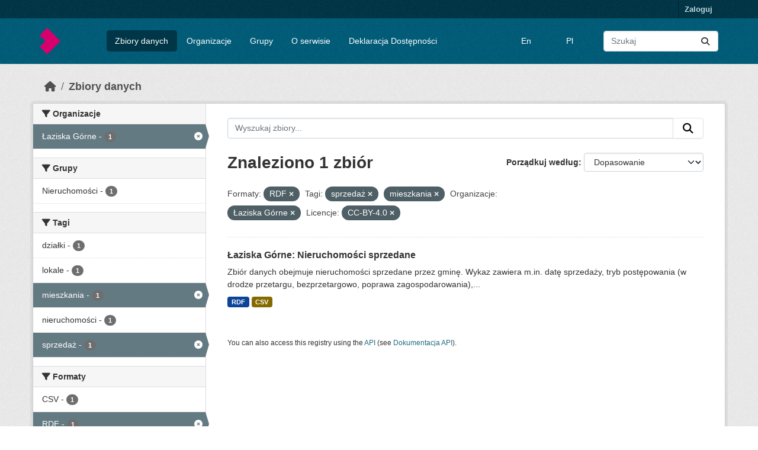

--- FILE ---
content_type: text/html; charset=utf-8
request_url: https://otwartedane.metropoliagzm.pl/dataset?res_format=RDF&tags=sprzeda%C5%BC&organization=laziska-gorne_&license_id=CC-BY-4.0&tags=mieszkania
body_size: 4394
content:
<!DOCTYPE html>
<!--[if IE 9]> <html lang="pl" class="ie9"> <![endif]-->
<!--[if gt IE 8]><!--> <html lang="pl"  > <!--<![endif]-->
  <head>
    <meta charset="utf-8" />
      <meta name="csrf_field_name" content="_csrf_token" />
      <meta name="_csrf_token" content="IjdjNjlkZjU4MmFhNGNlMGJiNzczYmMyZWI2MDk0OTgyMjU1M2QxMTEi.aXA6Iw.0HukVlzfbhR3iY4TvQgER_GYpAI" />

      <meta name="generator" content="ckan 2.11.4" />
      <meta name="viewport" content="width=device-width, initial-scale=1.0">
    <title>Zbiór danych - CKAN</title>

    
    
    <link rel="shortcut icon" href="/base/images/ckan.ico" />
    
    
        <link rel="alternate" type="text/n3" href="https://otwartedane.metropoliagzm.pl/catalog.n3"/>
        <link rel="alternate" type="text/turtle" href="https://otwartedane.metropoliagzm.pl/catalog.ttl"/>
        <link rel="alternate" type="application/rdf+xml" href="https://otwartedane.metropoliagzm.pl/catalog.xml"/>
        <link rel="alternate" type="application/ld+json" href="https://otwartedane.metropoliagzm.pl/catalog.jsonld"/>
    

      
      
      
    

    
    <link href="/webassets/base/51d427fe_main.css" rel="stylesheet"/>


    

<link rel="stylesheet" href="/main.css">


    

  </head>

  
  <body data-site-root="https://otwartedane.metropoliagzm.pl/" data-locale-root="https://otwartedane.metropoliagzm.pl/" >

    
    <div class="visually-hidden-focusable"><a href="#content">Skip to main content</a></div>
  

  
    

 
<div class="account-masthead">
  <div class="container">
     
    <nav class="account not-authed" aria-label="Account">
      <ul class="list-unstyled">
        
        <li><a href="/user/login">Zaloguj</a></li>
         
      </ul>
    </nav>
     
  </div>
</div>

<header class="masthead">
  <div class="container">
      
    <nav class="navbar navbar-expand-lg navbar-light">
      <hgroup class="header-image navbar-left">

      
      
      <a class="logo" href="/">
        <img src="/sygnet.png" alt="CKAN"
          title="CKAN" />
      </a>
      
      

       </hgroup>
      <button class="navbar-toggler" type="button" data-bs-toggle="collapse" data-bs-target="#main-navigation-toggle"
        aria-controls="main-navigation-toggle" aria-expanded="false" aria-label="Toggle navigation">
        <span class="fa fa-bars text-white"></span>
      </button>

      <div class="main-navbar collapse navbar-collapse" id="main-navigation-toggle">
        <ul class="navbar-nav ms-auto mb-2 mb-lg-0">
          
 
  
  

  <li class="active"><a href="/dataset/">Zbiory danych</a></li><li><a href="/organization/">Organizacje</a></li><li><a href="/group/">Grupy</a></li><li><a href="/about">O serwisie</a></li>

  <li><a href="/deklaracja-dostepnosci">Deklaracja Dostępności</a></li>

 
  </ul>

    <ul class="navbar-nav ms-auto mb-2 mb-lg-0">

      <li class="customize"><a href="https://otwartedane.metropoliagzm.pl/en">En</a></li>
      <li class="customize"><a href="https://otwartedane.metropoliagzm.pl/pl">Pl</a></li>

    </ul>

      
          <form class="d-flex site-search" action="/dataset/" method="get">
              <label class="d-none" for="field-sitewide-search">Search Datasets...</label>
              <input id="field-sitewide-search" class="form-control me-2"  type="text" name="q" placeholder="Szukaj" aria-label="Wyszukaj zbiory..."/>
              <button class="btn" type="submit" aria-label="Submit"><i class="fa fa-search"></i></button>
          </form>
      
      </div>
    </nav>
  </div>
</header>

  
    <div class="main">
      <div id="content" class="container">
        
          
            <div class="flash-messages">
              
                
              
            </div>
          

          
            <div class="toolbar" role="navigation" aria-label="Breadcrumb">
              
                
                  <ol class="breadcrumb">
                    
<li class="home"><a href="/" aria-label="Strona startowa"><i class="fa fa-home"></i><span> Strona startowa</span></a></li>
                    
  <li class="active"><a href="/dataset/">Zbiory danych</a></li>

                  </ol>
                
              
            </div>
          

          <div class="row wrapper">
            
            
            

            
              <aside class="secondary col-md-3">
                
                
  <div class="filters">
    <div>
      
        

    
    
	
	    
		<section class="module module-narrow module-shallow">
		    
			<h2 class="module-heading">
			    <i class="fa fa-filter"></i>
			    Organizacje
			</h2>
		    
		    
			
			    
				<nav aria-label="Organizacje">
				    <ul class="list-unstyled nav nav-simple nav-facet">
					
					    
					    
					    
					    
					    <li class="nav-item  active">
						<a href="/dataset/?res_format=RDF&amp;tags=sprzeda%C5%BC&amp;tags=mieszkania&amp;license_id=CC-BY-4.0" title="">
						    <span class="item-label">Łaziska Górne</span>
						    <span class="hidden separator"> - </span>
						    <span class="item-count badge">1</span>

							<span class="facet-close"> <i class="fa fa-solid fa-circle-xmark"></i></span>
						</a>
					    </li>
					
				    </ul>
				</nav>

				<p class="module-footer">
				    
					
				    
				</p>
			    
			
		    
		</section>
	    
	
    

      
        

    
    
	
	    
		<section class="module module-narrow module-shallow">
		    
			<h2 class="module-heading">
			    <i class="fa fa-filter"></i>
			    Grupy
			</h2>
		    
		    
			
			    
				<nav aria-label="Grupy">
				    <ul class="list-unstyled nav nav-simple nav-facet">
					
					    
					    
					    
					    
					    <li class="nav-item ">
						<a href="/dataset/?res_format=RDF&amp;tags=sprzeda%C5%BC&amp;tags=mieszkania&amp;organization=laziska-gorne_&amp;license_id=CC-BY-4.0&amp;groups=nieruchomosci" title="">
						    <span class="item-label">Nieruchomości</span>
						    <span class="hidden separator"> - </span>
						    <span class="item-count badge">1</span>

							
						</a>
					    </li>
					
				    </ul>
				</nav>

				<p class="module-footer">
				    
					
				    
				</p>
			    
			
		    
		</section>
	    
	
    

      
        

    
    
	
	    
		<section class="module module-narrow module-shallow">
		    
			<h2 class="module-heading">
			    <i class="fa fa-filter"></i>
			    Tagi
			</h2>
		    
		    
			
			    
				<nav aria-label="Tagi">
				    <ul class="list-unstyled nav nav-simple nav-facet">
					
					    
					    
					    
					    
					    <li class="nav-item ">
						<a href="/dataset/?res_format=RDF&amp;tags=sprzeda%C5%BC&amp;tags=mieszkania&amp;organization=laziska-gorne_&amp;license_id=CC-BY-4.0&amp;tags=dzia%C5%82ki" title="">
						    <span class="item-label">działki</span>
						    <span class="hidden separator"> - </span>
						    <span class="item-count badge">1</span>

							
						</a>
					    </li>
					
					    
					    
					    
					    
					    <li class="nav-item ">
						<a href="/dataset/?res_format=RDF&amp;tags=sprzeda%C5%BC&amp;tags=mieszkania&amp;organization=laziska-gorne_&amp;license_id=CC-BY-4.0&amp;tags=lokale" title="">
						    <span class="item-label">lokale</span>
						    <span class="hidden separator"> - </span>
						    <span class="item-count badge">1</span>

							
						</a>
					    </li>
					
					    
					    
					    
					    
					    <li class="nav-item  active">
						<a href="/dataset/?res_format=RDF&amp;tags=sprzeda%C5%BC&amp;organization=laziska-gorne_&amp;license_id=CC-BY-4.0" title="">
						    <span class="item-label">mieszkania</span>
						    <span class="hidden separator"> - </span>
						    <span class="item-count badge">1</span>

							<span class="facet-close"> <i class="fa fa-solid fa-circle-xmark"></i></span>
						</a>
					    </li>
					
					    
					    
					    
					    
					    <li class="nav-item ">
						<a href="/dataset/?res_format=RDF&amp;tags=sprzeda%C5%BC&amp;tags=mieszkania&amp;organization=laziska-gorne_&amp;license_id=CC-BY-4.0&amp;tags=nieruchomo%C5%9Bci" title="">
						    <span class="item-label">nieruchomości</span>
						    <span class="hidden separator"> - </span>
						    <span class="item-count badge">1</span>

							
						</a>
					    </li>
					
					    
					    
					    
					    
					    <li class="nav-item  active">
						<a href="/dataset/?res_format=RDF&amp;tags=mieszkania&amp;organization=laziska-gorne_&amp;license_id=CC-BY-4.0" title="">
						    <span class="item-label">sprzedaż</span>
						    <span class="hidden separator"> - </span>
						    <span class="item-count badge">1</span>

							<span class="facet-close"> <i class="fa fa-solid fa-circle-xmark"></i></span>
						</a>
					    </li>
					
				    </ul>
				</nav>

				<p class="module-footer">
				    
					
				    
				</p>
			    
			
		    
		</section>
	    
	
    

      
        

    
    
	
	    
		<section class="module module-narrow module-shallow">
		    
			<h2 class="module-heading">
			    <i class="fa fa-filter"></i>
			    Formaty
			</h2>
		    
		    
			
			    
				<nav aria-label="Formaty">
				    <ul class="list-unstyled nav nav-simple nav-facet">
					
					    
					    
					    
					    
					    <li class="nav-item ">
						<a href="/dataset/?res_format=RDF&amp;tags=sprzeda%C5%BC&amp;tags=mieszkania&amp;organization=laziska-gorne_&amp;license_id=CC-BY-4.0&amp;res_format=CSV" title="">
						    <span class="item-label">CSV</span>
						    <span class="hidden separator"> - </span>
						    <span class="item-count badge">1</span>

							
						</a>
					    </li>
					
					    
					    
					    
					    
					    <li class="nav-item  active">
						<a href="/dataset/?tags=sprzeda%C5%BC&amp;tags=mieszkania&amp;organization=laziska-gorne_&amp;license_id=CC-BY-4.0" title="">
						    <span class="item-label">RDF</span>
						    <span class="hidden separator"> - </span>
						    <span class="item-count badge">1</span>

							<span class="facet-close"> <i class="fa fa-solid fa-circle-xmark"></i></span>
						</a>
					    </li>
					
				    </ul>
				</nav>

				<p class="module-footer">
				    
					
				    
				</p>
			    
			
		    
		</section>
	    
	
    

      
        

    
    
	
	    
		<section class="module module-narrow module-shallow">
		    
			<h2 class="module-heading">
			    <i class="fa fa-filter"></i>
			    Licencje
			</h2>
		    
		    
			
			    
				<nav aria-label="Licencje">
				    <ul class="list-unstyled nav nav-simple nav-facet">
					
					    
					    
					    
					    
					    <li class="nav-item  active">
						<a href="/dataset/?res_format=RDF&amp;tags=sprzeda%C5%BC&amp;tags=mieszkania&amp;organization=laziska-gorne_" title="">
						    <span class="item-label">CC-BY-4.0</span>
						    <span class="hidden separator"> - </span>
						    <span class="item-count badge">1</span>

							<span class="facet-close"> <i class="fa fa-solid fa-circle-xmark"></i></span>
						</a>
					    </li>
					
				    </ul>
				</nav>

				<p class="module-footer">
				    
					
				    
				</p>
			    
			
		    
		</section>
	    
	
    

      
    </div>
    <a class="close no-text hide-filters"><i class="fa fa-times-circle"></i><span class="text">close</span></a>
  </div>

              </aside>
            

            
              <div class="primary col-md-9 col-xs-12" role="main">
                
                
  <section class="module">
    <div class="module-content">
      
        
      
      
        
        
        







<form id="dataset-search-form" class="search-form" method="get" data-module="select-switch">

  
    <div class="input-group search-input-group">
      <input aria-label="Wyszukaj zbiory..." id="field-giant-search" type="text" class="form-control input-lg" name="q" value="" autocomplete="off" placeholder="Wyszukaj zbiory...">
      
      <button class="btn btn-default btn-lg" type="submit" value="search" aria-label="Submit">
        <i class="fa fa-search"></i>
      </button>
      
    </div>
  

  
    <span>






<input type="hidden" name="res_format" value="RDF" />





<input type="hidden" name="tags" value="sprzedaż" />





<input type="hidden" name="tags" value="mieszkania" />





<input type="hidden" name="organization" value="laziska-gorne_" />





<input type="hidden" name="license_id" value="CC-BY-4.0" />



</span>
  

  
    
      <div class="form-group control-order-by">
        <label for="field-order-by">Porządkuj według</label>
        <select id="field-order-by" name="sort" class="form-control form-select">
          
            
              <option value="score desc, metadata_modified desc" selected="selected">Dopasowanie</option>
            
          
            
              <option value="title_string asc">Nazwa alfabetycznie</option>
            
          
            
              <option value="title_string desc">Nazwa odwrotnie</option>
            
          
            
              <option value="metadata_modified desc">Ostatnia modyfikacja</option>
            
          
        </select>
        
        <button class="btn btn-default js-hide" type="submit">Idź</button>
        
      </div>
    
  

  
    <h1>
    
      

  
  
  
  

Znaleziono 1 zbiór
    
    </h1>
  

  
    
      <p class="filter-list">
        
          
          <span class="facet">Formaty:</span>
          
            <span class="filtered pill">RDF
              <a href="/dataset/?tags=sprzeda%C5%BC&amp;tags=mieszkania&amp;organization=laziska-gorne_&amp;license_id=CC-BY-4.0" class="remove" title="Usuń"><i class="fa fa-times"></i></a>
            </span>
          
        
          
          <span class="facet">Tagi:</span>
          
            <span class="filtered pill">sprzedaż
              <a href="/dataset/?res_format=RDF&amp;tags=mieszkania&amp;organization=laziska-gorne_&amp;license_id=CC-BY-4.0" class="remove" title="Usuń"><i class="fa fa-times"></i></a>
            </span>
          
            <span class="filtered pill">mieszkania
              <a href="/dataset/?res_format=RDF&amp;tags=sprzeda%C5%BC&amp;organization=laziska-gorne_&amp;license_id=CC-BY-4.0" class="remove" title="Usuń"><i class="fa fa-times"></i></a>
            </span>
          
        
          
          <span class="facet">Organizacje:</span>
          
            <span class="filtered pill">Łaziska Górne
              <a href="/dataset/?res_format=RDF&amp;tags=sprzeda%C5%BC&amp;tags=mieszkania&amp;license_id=CC-BY-4.0" class="remove" title="Usuń"><i class="fa fa-times"></i></a>
            </span>
          
        
          
          <span class="facet">Licencje:</span>
          
            <span class="filtered pill">CC-BY-4.0
              <a href="/dataset/?res_format=RDF&amp;tags=sprzeda%C5%BC&amp;tags=mieszkania&amp;organization=laziska-gorne_" class="remove" title="Usuń"><i class="fa fa-times"></i></a>
            </span>
          
        
      </p>
      <a class="show-filters btn btn-default">Filtruj wyniki</a>
    
  

</form>




      
      
        

  
    <ul class="dataset-list list-unstyled">
    	
	      
	        




  <li class="dataset-item">
    
      <div class="dataset-content">
        
          <h2 class="dataset-heading">
            
              
            
            
    <a href="/dataset/23ee87cdb7eba57fc45ecb91ce43c244fa1a64269277dc2e875515d5084a6a36" title="Łaziska Górne: Nieruchomości sprzedane">
      Łaziska Górne: Nieruchomości sprzedane
    </a>
            
            
              
            
          </h2>
        
        
          
            <div>Zbiór danych obejmuje nieruchomości sprzedane przez gminę. Wykaz zawiera m.in. datę sprzedaży, tryb postępowania (w drodze przetargu, bezprzetargowo, poprawa zagospodarowania),...</div>
          
        
      </div>
      
        
          
            <ul class="dataset-resources list-unstyled">
              
                
                <li>
                  <a href="/dataset/23ee87cdb7eba57fc45ecb91ce43c244fa1a64269277dc2e875515d5084a6a36" class="badge badge-default" data-format="rdf">RDF</a>
                </li>
                
                <li>
                  <a href="/dataset/23ee87cdb7eba57fc45ecb91ce43c244fa1a64269277dc2e875515d5084a6a36" class="badge badge-default" data-format="csv">CSV</a>
                </li>
                
              
            </ul>
          
        
      
    
  </li>

	      
	    
    </ul>
  

      
    </div>

    
      
    
  </section>

  
    <section class="module">
      <div class="module-content">
        
          <small>
            
            
            You can also access this registry using the <a href="/api/3">API</a> (see <a href="https://docs.ckan.org/en/2.11/api/">Dokumentacja API</a>).
          </small>
        
      </div>
    </section>
  

              </div>
            
          </div>
        
      </div>
    </div>
  
    <footer class="site-footer">
  <div class="container">
    
      <footer class="mt-4">
        
          <ul class="nav justify-content-center border-bottom pb-3 mb-3">
            
              <li class="nav-item"><a class="nav-link px-3 text-body-secondary biglink" href="http://localhost:5000">Strona główna</a></li>
              <li class="nav-item"><a class="nav-link px-3 text-body-secondary biglink" href="http://bip.metropoliagzm.pl/przetargi/23">Zamówienia publiczne</a></li>
              <li class="nav-item"><a class="nav-link px-3 text-body-secondary biglink" href="https://ckan.org/">CKAN</a></li>
            
          </ul>
          <p class="text-center text-body-secondary footertext">2024 © Górnośląsko-Zagłębiowska Metropolia</p>
        
        </footer>
    
  </div>
</footer>
  
  
  
  
    

    
    <link href="/webassets/vendor/f3b8236b_select2.css" rel="stylesheet"/>
<link href="/webassets/vendor/53df638c_fontawesome.css" rel="stylesheet"/>
    <script src="/webassets/vendor/240e5086_jquery.js" type="text/javascript"></script>
<script src="/webassets/vendor/773d6354_vendor.js" type="text/javascript"></script>
<script src="/webassets/vendor/6d1ad7e6_bootstrap.js" type="text/javascript"></script>
<script src="/webassets/vendor/529a0eb7_htmx.js" type="text/javascript"></script>
<script src="/webassets/base/a65ea3a0_main.js" type="text/javascript"></script>
<script src="/webassets/base/b1def42f_ckan.js" type="text/javascript"></script>
  </body>
</html>

--- FILE ---
content_type: text/css; charset=utf-8
request_url: https://otwartedane.metropoliagzm.pl/main.css
body_size: 597
content:
{% ckan_extends %}

.homepage .hero {
    background-image: none;
    background-color: #eee;
}

.homepage .module-feeds {
    background-image: none;
    background-color: #eee;

}

.customize {
    padding: 0.6rem 0.9rem;
    color: #fff;
    text-decoration: none;
}

.biglink {
    font-size: 150%;
}

.footertext {
    color: #CCDEE3;
}